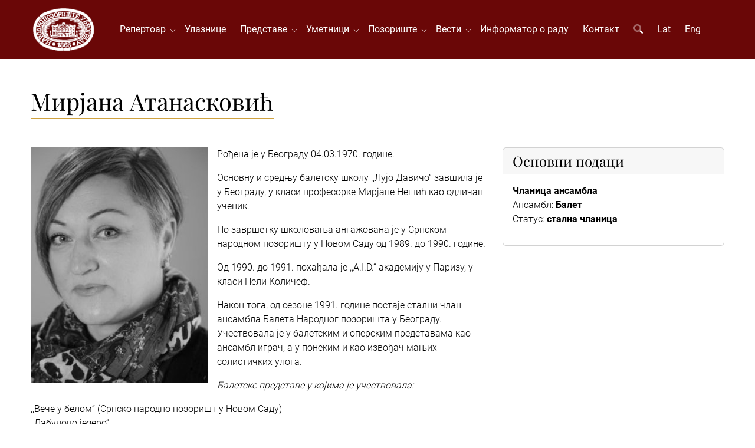

--- FILE ---
content_type: text/html; charset=UTF-8
request_url: https://www.narodnopozoriste.rs/sr/umetnici/mirjana-atanaskovic
body_size: 4530
content:
<!DOCTYPE html>
<html lang="sr">
<head>
<meta http-equiv="content-type" content="text/html; charset=utf-8" />
<meta name="viewport" content="width=device-width, initial-scale=1" />
<title>Мирјана Атанасковић</title>
<meta name="description" content="">
<link rel="stylesheet" href="/assets/css/voxxx_combined.1769090312.css" type="text/css" />
<link href="/vendors/fontawesome/css/all.min.css" rel="stylesheet" type="text/css" media="screen" />
<link rel="apple-touch-icon" sizes="57x57" href="/assets/favicon/apple-icon-57x57.png">
<link rel="apple-touch-icon" sizes="60x60" href="/assets/favicon/apple-icon-60x60.png">
<link rel="apple-touch-icon" sizes="72x72" href="/assets/favicon/apple-icon-72x72.png">
<link rel="apple-touch-icon" sizes="76x76" href="/assets/favicon/apple-icon-76x76.png">
<link rel="apple-touch-icon" sizes="114x114" href="/assets/favicon/apple-icon-114x114.png">
<link rel="apple-touch-icon" sizes="120x120" href="/assets/favicon/apple-icon-120x120.png">
<link rel="apple-touch-icon" sizes="144x144" href="/assets/favicon/apple-icon-144x144.png">
<link rel="apple-touch-icon" sizes="152x152" href="/assets/favicon/apple-icon-152x152.png">
<link rel="apple-touch-icon" sizes="180x180" href="/assets/favicon/apple-icon-180x180.png">
<link rel="icon" type="image/png" sizes="192x192"  href="/assets/favicon/android-icon-192x192.png">
<link rel="icon" type="image/png" sizes="32x32" href="/assets/favicon/favicon-32x32.png">
<link rel="icon" type="image/png" sizes="96x96" href="/assets/favicon/favicon-96x96.png">
<link rel="icon" type="image/png" sizes="16x16" href="/assets/favicon/favicon-16x16.png">
<link rel="shortcut icon" href="/assets/favicon/favicon.png" type="image/x-icon">
<meta property="og:title" content="Мирјана Атанасковић"/>
<meta property="og:type" content="article"/>
<meta property="og:url" content=""/>
<meta property="og:image" content=""/>
<meta property="og:image:width" content="0" />
<meta property="og:image:height" content="0" />
<meta property="og:description" content=""/>
<meta property="og:locale" content="sr"/>
<meta property="og:site_name" content="Народно позориште у Београду"/>
<meta property="fb:app_id" content="" />
<meta name="twitter:card" content="summary" />
<meta name="twitter:site" content="" />
<meta name="twitter:description" content="" />
<meta name="twitter:title" content="Мирјана Атанасковић" />
<meta name="twitter:image" content="" />
<meta name="language" content="sr">
<meta name="country-name" content="RS">
<meta name="geo.region" content="RS" />
<meta name="geo.placename" content="Belgrade" />
<meta name="geo.position" content="44.8163225,20.4611948" />
<meta name="ICBM" content="44.8163225,20.4611948" />
<meta name="Revisit-After" content="2 days">
<meta name="robots" content="index,follow">
<meta name="rating" content="General">
<meta name="distribution" content="Global">
<meta name="revisit-after" content="2 days">
<meta name="googlebot" content="all,follow">
<meta name="copyright" content="National Theatre in Belgrade" />
<meta name="dc.coverage" content="Republic of Serbia">
<meta name="dc.format" content="text/html">
<meta name="dc.publisher" content="National Theatre in Belgrade">
<meta name="dc.title" content="Народно позориште у Београду">
<meta name="dc.type" content="Text">



</head>
<body><div id="content" style="min-height: 100vh; display: flex; flex-direction: column;"><div class="w-100 heading"  style="background-color:var(--bs-primary);"><div class=" " ><div class="container">
<div class="header-menu" id="header_menu">
    <a href="/"><img src="/assets/images/logo.png" class="header-logo"></a>
<div id="nav">
  <a href="/" class="d-block d-xl-none"><img src="/assets/images/logo.png" class="header-logo"></a>
  <ul id="navigation">
    <li class="haveMainSubMenus "><a href="/repertoar" class="mobile-level-1">Репертоар&nbsp;&nbsp;</a>
    <ul>
        <li class=""><a href="/repertoar/drama" class="mobile-level-2">Драма</a></li><li class=""><a href="/repertoar/opera" class="mobile-level-2">Опера</a></li><li class=""><a href="/repertoar/balet" class="mobile-level-2">Балет</a></li><li class=""><a href="/repertoar/arhiva" class="mobile-level-2">Архива репертоара</a></li>
    </ul>
</li><li class=""><a href="/ulaznice" class="mobile-level-1">Улазнице</a></li><li class="haveMainSubMenus "><a href="/predstave" class="mobile-level-1">Представе&nbsp;&nbsp;</a>
    <ul>
        <li class=""><a href="/predstave/drama" class="mobile-level-2">Драма</a></li><li class=""><a href="/predstave/opera" class="mobile-level-2">Опера</a></li><li class=""><a href="/predstave/balet" class="mobile-level-2">Балет</a></li><li class=""><a href="/predstave/arhiva" class="mobile-level-2">Архива представа</a></li>
    </ul>
</li><li class="haveMainSubMenus "><a href="/umetnici" class="mobile-level-1">Уметници&nbsp;&nbsp;</a>
    <ul>
        <li class=""><a href="/umetnici/drama" class="mobile-level-2">Драма</a></li><li class=""><a href="/umetnici/opera" class="mobile-level-2">Опера</a></li><li class=""><a href="/umetnici/balet" class="mobile-level-2">Балет</a></li><li class=""><a href="/umetnici/umetnicke-direkcije" class="mobile-level-2">Уметничке дирекције</a></li><li class=""><a href="/umetnici/primenjena-umetnost" class="mobile-level-2">Примењена уметност</a></li><li class=""><a href="/umetnici/arhiva" class="mobile-level-2">Архива уметника</a></li><li class=""><a href="/umetnici/in-memoriam" class="mobile-level-2">Ин мемориам</a></li>
    </ul>
</li><li class="haveMainSubMenus "><a href="javascript:;" class="mobile-level-1">Позориште&nbsp;&nbsp;</a>
    <ul>
        <li class="haveSubMenus "><a href="javascript:;" class="mobile-level-2">Историјат</a>
    <ul>
        <li class=""><a href="/istorijat-poceci" class="mobile-level-3">Почеци</a></li><li class=""><a href="/istorijat-novi-teatar" class="mobile-level-3">Нови театар</a></li><li class=""><a href="/istorijat-rekonstrukcija-zgrade" class="mobile-level-3">Реконструкција зграде</a></li><li class=""><a href="/istorijat-drama" class="mobile-level-3">Драма</a></li><li class=""><a href="/istorijat-opera" class="mobile-level-3">Опера</a></li><li class=""><a href="/istorijat-balet" class="mobile-level-3">Балет</a></li><li class=""><a href="/istorijat-upravnici" class="mobile-level-3">Управници</a></li><li class=""><a href="/istorijat-vazni-datumi" class="mobile-level-3">Важни датуми</a></li><li class=""><a href="/istorijat-galerija" class="mobile-level-3">Галерија</a></li>
    </ul>
</li><li class=""><a href="/uprava" class="mobile-level-2">Управа</a></li><li class=""><a href="/muzej-narodnog-pozorista-u-beogradu" class="mobile-level-2">Музеј</a></li><li class="haveSubMenus "><a href="/izdavacka-delatnost" class="mobile-level-2">Издавачка делатност</a>
    <ul>
        <li class=""><a href="/pozorisne-novine" class="mobile-level-3">Позоришне новине</a></li><li class=""><a href="/knjige" class="mobile-level-3">Књиге</a></li>
    </ul>
</li><li class=""><a href="/foto-galerija" class="mobile-level-2">Фото галерија</a></li><li class=""><a href="/operski-studio" class="mobile-level-2">Оперски студио</a></li><li class=""><a href="/hor-narodnog-pozorista" class="mobile-level-2">Хор Народног позоришта</a></li>
    </ul>
</li><li class="haveMainSubMenus "><a href="/vesti" class="mobile-level-1">Вести&nbsp;&nbsp;</a>
    <ul>
        <li class=""><a href="/vesti/drama" class="mobile-level-2">Драма</a></li><li class=""><a href="/vesti/opera" class="mobile-level-2">Опера</a></li><li class=""><a href="/vesti/balet" class="mobile-level-2">Балет</a></li><li class=""><a href="/vesti/ostale" class="mobile-level-2">Остале вести</a></li><li class=""><a href="/vesti/opste" class="mobile-level-2">Опште</a></li><li class=""><a href="/vesti/gostovanja" class="mobile-level-2">Гостовања</a></li><li class=""><a href="/vesti/arhiva" class="mobile-level-2">Архива вести</a></li>
    </ul>
</li><li class=""><a href="/informator-o-radu" class="mobile-level-1">Информатор о раду</a></li><li class=""><a href="/kontakt" class="mobile-level-1">Контакт</a></li>
    <li class="d-none d-lg-block"><a href="javascript:" class="srchButton"><i class="fa-duotone fa-search"></i></a></li>
    <li class=""><a href="/lat/umetnici/mirjana-atanaskovic">Lat</a></li>
    <li class=""><a href="/en/artists/mirjana-atanaskovic">Eng</a></li>
  </ul>
</div>
<div class="nav-buttons">
  <div id="search_navigation" class="ms-3"><i class="fa-duotone fa-search fa-2x srchButton text-light"></i></div>
  <div id="mobile_navigation" class="ms-3"><i class="fa-duotone fa-bars fa-2x text-light"></i></div>
</div>
<a href="javascript:" id="mobile_hide"><i class="fa-duotone fa-times fa-2x"></i></a>
  </div>
</div></div></div><div class="w-100 "  style="background-color:#ffffff;">
					<div class="container"><div class=" " ><div class="page-subject-div">
    <h1>Мирјана Атанасковић</h1>
  <hr/>
</div></div></div></div><div class=""  style="background-color:#ffffff;">
					<div class="container"><div class=" "  style="background-color:#ffffff;"><section>
	<div class="row mb-4">
		<div class="col-24 col-xl-16" id="posts">
			<img src="/media/_thumbs/300x400/artists/355/thumb/download.webp" class="content-main-image dotouch"><p>Рођена је у Београду 04.03.1970. године.&nbsp;</p>

<p>Основну и средњу балетску школу ,,Лујо Давичо“ завшила је у Београду, у класи професорке Мирјане Нешић као одличан ученик.&nbsp;</p>

<p>По завршетку школовања ангажована је у Српском народном позоришту у Новом Саду од 1989. до 1990. године.</p>

<p>Од 1990. до 1991. похађала је ,,A.I.D.“ академију у Паризу, у класи Нели Количеф.&nbsp;</p>

<p>Након тога, од сезоне 1991. године постаје стални члан ансамбла Балета Народног позоришта у Београду. Учествовала је у балетским и оперским представама као ансамбл играч, а у понеким и као извођач мањих солистичких улога.</p>

<p><em>Балетске представе у којима је учествовала:&nbsp;</em></p>

<p>,,Вече у белом“ (Српско народно позоришт у Новом Саду)&nbsp;<br />
,,Лабудово језеро“&nbsp;<br />
,, Жизела“ ,,Копелија“<br />
,,Дон Кихот“<br />
,,Шехерезада“<br />
,,Љубав чаробнице“<br />
,,Васкрсење“<br />
,,Самсон и Далила“<br />
,,Дама са камелијама“<br />
,,Ромео и Јулија“&nbsp;<br />
,,Бахчисарајска фонтана“</p>

<p>Такође, учествовала је и у многим оперским и драмским представама.</p>

<p>К<em>ао ансамбл играчу додељиване су јој и мање солистичке улоге у балетима:&nbsp;</em></p>

<p>,,Самсон и Далила“ (Прамајке)<br />
,,Лабудово језеро“ (Мазурка/ Pas de Quatre)<br />
,,Бахчисарајска фонтана“ (Чардаш)&nbsp;<br />
,,Вече у белом“ (Pa de deux, прва слика)<br />
,,Дон Кихот“...</p>

		</div>
		<div class="col-24 col-xl-8">
			<div class="card">
				<div class="card-header">
					<h4 class="card-title mb-0">Основни подаци</h4>
				</div>
				<div class="card-body">
					<p><strong>Чланица ансамбла</strong><br />
Ансамбл: <strong>Балет</strong><br />
Статус: <strong>стална чланица</strong></p>

				</div>
			</div>
		</div>
	</div>
	
	
	
	
</section></div></div></div><div class="w-100 mt-auto"  style="background-color:#181818FF;color:white;">
					<div class="container"><div class=" " ><footer>
  <div id="footerclients" style="margin:25px 0">
  <div class="clientsrow clientsrow1">
    <div><a href="http://www.novosti.rs" target="_blank"><img alt="novosti" class="img-responsive sponzorfuter" src="/media/images/system/0/images/novosti.png" style="margin:0 auto;" /></a></div>
    <div><a href="http://www.radiobeograd.rs/" target="_blank"><img alt="" class="img-responsive sponzorfuter" src="/media/images/system/0/images/radio-beograd-2.png" style="margin:0 auto;" /></a></div>
  </div>
  <div class="clientsrow clientsrow2">
    <div><a href="http://www.vizim.rs/" target="_blank"><img alt="" class="img-responsive sponzorfuter" src="/media/images/system/0/images/vizim.png" style="margin:0 auto;" /></a></div>
    <div><a href="http://www.visan.rs/" target="_blank"><img alt="" class="img-responsive sponzorfuter" src="/media/images/system/0/images/visan.png" style="margin:0 auto;" /></a></div>
  </div>
  <div class="clientsrow clientsrow3">
    <div><a href="https://www.europeantheatre.eu" target="_blank"><img alt="" class="img-responsive sponzorfuter" src="/media/images/system/0/images/etc.png" style="margin:0 auto;" /></a></div>
    <div><a href="http://www.perspectiv-online.org/pages/en/european-route/adriatic-route.php" target="_blank"><img alt="" class="img-responsive sponzorfuter" src="/media/images/system/0/images/european-tours.png" style="margin:0 auto;" /></a></div>
    <div><a href="https://iicbelgrado.esteri.it/iic_belgrado/sr/" target="_blank"><img alt="" class="img-responsive sponzorfuter" src="/media/images/system/0/images/icc.png" style="margin:0 auto;" /></a></div>
  </div>
</div>

<div id="copyrights">
<div class="row">
<div class="col-24 col-lg-12 col1" style="font-size:16px;">
©1868-2026 Народно позориште у Београду. Сва права задржана.<br>
<div class="copyright-links" style="font-size:1.5em;"><a href="/sr/web-tim">Web тим</a></div>
<a href="https://www.facebook.com/npbgd" target="_blank" class="social-icon">
<i class="fab fa-facebook fa-2x mr-2"></i>
</a><a href="https://www.twitter.com/#!/NPBGD" target="_blank" class="social-icon">
<i class="fab fa-twitter fa-2x mr-2"></i>
</a><a href="https://www.instagram.com/narodno_pozoriste_u_beogradu/" target="_blank" class="social-icon">
<i class="fab fa-instagram fa-2x mr-2"></i>
</a><a href="/rss" class="social-icon">
<i class="fas fa-rss fa-2x mr-2"></i>
</a>
<div class="clear"></div>
</div>
<div class="col-24 col-lg-12 col2">
<i class="fal fa-map-marker"></i> Француска 3 • 11000 Београд • Србија<span class="footerspan"></span><i class="fal fa-phone"></i><a href="tel:+381112620946"> Благајна: 011 2620-946</a><span class="footerspan"></span><i class="fal fa-phone"></i><a href="tel:+381113281333"> Телефон: 011 3281-333</a><span class="footerspan"></span><i class="fal fa-print"></i> Факс: 011 2622-560
</div>
</div>
</div>
</footer></div></div></div></div>
		
<div class="modal fade" id="modal_alert"  tabindex="-1" role="dialog" aria-labelledby="modaltitle_alert" aria-hidden="true">
	<div class="modal-dialog modal-dialog-centered" role="document">
		<div class="modal-content" data-random="5859643">
			<div class="modal-header">
				<h4 class="modal-title" id="modaltitle_alert">&nbsp;</h4>
				 <button type="button" class="btn-close" data-bs-dismiss="modal" aria-label="Close"></button>
			</div>
			<div class="modal-body">
				<div style="display:flex;">
					<div class="me-3" style="flex:0 1 auto;"><i class="fa-duotone fa-2x" id="fa_alert"></i></div>
					<div style="flex:1;" id="modalcontent_alert"></div>
				</div>
				
			</div>
			<div class="modal-footer">
				<button type="button" class="btn btn-default" id="confirmButtonOK"  data-bs-dismiss="modal" >OK</button>
			</div>
		</div>
	</div>
</div>

<div class="modal fade" id="modal_confirm"  data-bs-backdrop="static" tabindex="-1" role="dialog" aria-labelledby="modaltitle_confirm" aria-hidden="true">
	<div class="modal-dialog modal-dialog-centered" role="document">
		<div class="modal-content" data-random="9534980">
			<div class="modal-header">
				<h4 class="modal-title" id="modaltitle_confirm">&nbsp;</h4>
				 <button type="button" class="btn-close" data-bs-dismiss="modal" aria-label="Close"></button>
			</div>
			<div class="modal-body">
				<div style="display:flex;">
					<div class="me-3" style="flex:0 1 auto;"><i class="fa-duotone fa-2x" id="fa_confirm"></i></div>
					<div style="flex:1;" id="modalcontent_confirm"></div>
				</div>
				
			</div>
			<div class="modal-footer">
				<button type="button" class="btn btn-default" id="okkk"  data-bs-dismiss="modal" >NO</button><button type="button" class="btn btn-success" id="confirmButtonYes" >YES</button>
			</div>
		</div>
	</div>
</div>

		
<div id="srchdiv">
	<a href="javascript:;" id="search_hide" style="position: absolute; right: 5vw;top: 5vh;"><i class="fa-duotone fa-times fa-2x text-dark"></i></a>
	<form action="/pretraga" method="get">
    <p class="display-3 text-muted">Претрага</p>
			<input type="text" class="srchdiv_input mt-3 w-100" id="q" name="q" placeholder="Претражи..." />
	</form>
</div>

		
	<div class="backInBlack" id="loadingOne" aria-hidden="true" style="display: none;" >
		<img src="/assets/images/loading2.svg" alt="Spinner"/>
	</div>
	<div id="scrollup"><i class="fa-solid fa-chevrons-up fa-2x text-light" style="text-shadow: 0 0 6px gray"></i></div>
	<input type="hidden" id="lprefix" value="">
		
		<script src="/assets/js/voxxx_combined.1769090312.js" type="text/javascript"></script>
	<script src="/src/language/constants_language_sr.1766586086.js" type="text/javascript"></script>
	</body>
</html>

--- FILE ---
content_type: application/javascript; charset=utf-8
request_url: https://www.narodnopozoriste.rs/src/language/constants_language_sr.1766586086.js
body_size: 7414
content:
class Phrases {
about_artist = 'О уметнику';
about_artist_female = 'О уметници';
about_performance = 'О представи';
acc_changeprofiletitle = 'Измена личних података';
acc_change_pass = 'Промена лозинке';
acc_change_pass_1 = 'Садашња лозинка';
acc_change_pass_2 = 'Нова лозинка';
acc_change_pass_3 = 'Поновите унос нове лозинке';
acc_country = 'Држава';
acc_datachangedsuccessfully = 'Лични подаци су успешно промењени.';
acc_email_sent = 'Емаил је послат.';
acc_email_sentfromname = 'Народно позориште у Београду';
acc_err_badcity = 'Име града је прекратко!';
acc_err_bademail = 'Неисправна емаил адреса!';
acc_err_badlogin = 'Нетачна лозинка или непостојећи емаил!';
acc_err_badoldpass = 'Лозинка није промењена. Погрешна садашња лозинка.';
acc_err_badphone = 'Број телефона може садржати само 8-10 цифара, без осталих знакова интерпункције.';
acc_err_badpobox = 'Поштански број може имати 5 цифара, без слова';
acc_err_badverno = 'Неисправан верификациони код или је налог већ активиран!';
acc_err_emailnotexists = 'Емаил који сте унели не постоји у нашој бази.';
acc_err_emailverified = 'Е-маил који сте унели не постоји у нашој бази или је већ верификован. Ако сте заборавили лозинку, затражите повраћај лозинке.';
acc_err_goodverno = 'Успешно сте верификовали налог. Сада се можете пријавити на сајт.';
acc_err_mailexists = 'Ова емаил адреса је већ употребљена од стране другог корисника. Молимо користите други емаил адресу.';
acc_err_mustconfirm = 'Морате се сложити са условима продаје како би могли да наставите процес.';
acc_err_mustconfirm2 = 'Морате се бити упознати и сложити се са Обавештењем о обради података о личности';
acc_err_notverified = 'Ваш налог још увек није активан.';
acc_err_passnotidentical = 'Нове лозинке нису идентичне.';
acc_err_passtooshort = 'Нова лозинка је сувише кратка. Минимум је 6 карактера.';
acc_err_passwordchanged = 'Лозинка је успешно промењена.';
acc_err_tooshort = 'Име је прекратко!';
acc_forgotpassbutton = 'Заборавили сте лозинку?';
acc_forgotpassdesc = 'Унесите ваш емаил како би започели процедуру повраћаја лозинке.';
acc_forgotpasstitle = 'Повраћај заборављене лозинке';
acc_login_button = 'Пријави се';
acc_login_ok = 'Успешно сте се пријавили. Да ли желите да отворите страницу за куповину улазница?';
acc_login_top_button = 'Цене улазница, категоризација и распоред седишта';
acc_login_to_site = 'Пријавите се на сајт';
acc_lost_pass_info = 'На Вашу Е-маил адресу послали смо Вам линк странице за ресетовање лозинке. Молимо вас да проверите да ли је случајно Е-маил отишао у спам или џанк фолдер, и додајте prodaja@narodnopozoriste.com у Вашу контакт листу како бу избегли слање Е-маилова од наше продавнице у спам или џанк фолдер.';
acc_muski = 'Мушки';
acc_mypurchase_amount = 'Износ';
acc_mypurchase_date = 'Датум куповине';
acc_mypurchase_empty = 'Немате забележених куповина.';
acc_mypurchase_no = 'Шифра куповине';
acc_notverificationdesc = 'Ако нисте добили верификациони Е-маил, унесите Вашу Е-маил адресу и послаћемо Вам ресетовану лозинку на Ваш Е-маил. Молимо вас да проверите да ли је случајно Е-маил отишао у спам или џанк фолдер, и додајте prodaja@narodnopozoriste.com у Вашу контакт листу како бу избегли слање Е-маилова од наше продавнице у спам или џанк фолдер.';
acc_notverificationtitle = 'Поновна верификација';
acc_order_completed = 'Поштовани/а,<br/><br/>Успешно сте извршили плаћање за следеће:<br/><br/>{1}<br/><br/>На вашу емаил адресу смо послали информације о плаћању као и QR код са којим можете ући ове изабране представе. Уколико желите да имате физичке улазнице, код са којим их можете преузети на благајни Народног позоришта је <strong>{2}</strong>.';
acc_order_completedlate = 'Поштовани/а,<br/><br/>Успешно сте извршили плаћање за следеће:<br/><br/>{1}<br/><br/>Нажалост, истекло је време Ваше резервације и неко други је у међувремену узео једну или више улазница из Ваше наруџбине. Наша финансијска служба је обавештена и средства ће Вам бити враћена. Уколико имате неких додатних питања или ако Вам новац није легао на рачун, молимо Вас да нас контактирате и позовете се на продајни код <strong>{2}</strong>';
acc_order_notcompleted = 'Поштовани/а,<br/><br/>Плаћање није било успешно. Разлог неуспелог плаћања је:<br/><br/>{1}';
acc_pass_recovered = 'Успешно сте ресетовали лозинку која Вам је послата емаилом. Молимо вас да проверите да ли је случајно Е-маил отишао у спам или џанк фолдер, и додајте prodaja@narodnopozoriste.com у Вашу контакт листу како бу избегли слање Е-маилова од наше продавнице у спам или џанк фолдер.';
acc_register_button = 'Региструј се';
acc_register_to_site = 'Региструјте се на сајт';
acc_regwarning = 'Молимо Вас да унесете исправне податке како би добили информације о поруџбини на Ваш Е-маил.';
acc_reg_terms1 = 'Упознат/a сам и сагласан/на са условима куповине';
acc_reg_terms2 = 'Желим да примам на свој Е-маил  месечни репертоар и промотивна обавештења Народног позоришта у Београду.';
acc_send = 'Пошаљи';
acc_vasa_adresa = 'Ваша адреса';
acc_vase_ime = 'Ваше име';
acc_vas_email = 'Ваш емаил';
acc_vas_grad = 'Град';
acc_vas_password = 'Лозинка';
acc_vas_pobox = 'Поштански број';
acc_vas_pol = 'Пол';
acc_vas_telefon = 'Телефон';
acc_vermailnotsent = 'Нисте добили верификациони емаил?';
acc_ver_desc = 'На Ваш емаил послали смо лозинку за приступ сајту као и верификациони број, како би верификовали Вашу емаил адресу. Молимо да у пољу испод унесете верификациони број и активирате Ваш налог. Молимо вас да проверите да ли је случајно Е-маил отишао у спам или џанк фолдер, и додајте prodaja@narodnopozoriste.com у Вашу контакт листу како бу избегли слање Е-маилова од наше продавнице у спам или џанк фолдер.';
acc_ver_desc2 = 'Успешно сте се регистровали! На Ваш емаил послали смо лозинку за приступ сајту. Молимо вас да проверите да ли је случајно Е-маил отишао у спам или џанк фолдер, и додајте prodaja@narodnopozoriste.com у Вашу контакт листу како бу избегли слање Е-маилова од наше продавнице у спам или џанк фолдер.';
acc_ver_title = 'Верификујте ваш налог';
acc_zenski = 'Женски';
adresa1 = 'Француска 3';
adresa2 = '11000 Београд';
adresa3 = 'Србија';
aktuelne_vesti = 'Актуелне вести';
all_e = 'Све';
all_i = 'Сви';
all_performances = 'Све представе';
arhiva_repertoara = 'Архива репертоара';
arhiva_umetnika = 'Архива уметника';
articles = 'Чланци';
back_to_shop = 'Повратак на продавницу';
blagajna = 'Благајна';
blagajna_kontakt = 'Радним данима и суботом од 11 до 15 часова и од 17 до почетка представе.<br/>Недељом од 17 часова до почетка представе.';
box_office_info = 'БЛАГАЈНА ИНФО';
cancel = 'Прекини';
canceled = '- О Т К А З А Н О -';
cancelled = 'ОТКАЗАНО';
cancel_order = 'Поништи поруџбину';
cena = 'Цена';
cene_predstave_gostovanja = 'Цене за премијере и гостовања';
choose_tickets = 'Одабир улазница';
content = 'Садржај';
copyright = '©1868-[[^Y]] Народно позориште у Београду. Сва права задржана.';
danas_na_repertoaru = 'Данас на репертоару';
datum = 'Датум';
delivery_1 = 'Молимо Вас да попуните податке за слање Ваших улазница, евентуално да оставите неку напомену, као и да изаберете метод слања.';
delivery_2 = '<p>У случају да сте оставили број мобилног телефона, добићете СМС поруке о статусу Ваше пошиљке.</p><p>Улазнице поручене радним даном до 14 часова, испоручују се наредног дана у време назначено при поручивању (до 12 или до 19 часова). Улазнице поручене после 14 часова, биће предате за испоруку тек наредног радног дана.<br/>Пример: Улазнице поручене у понедељак у 10 часова, биће испоручене у уторак до нпр. 19 часова. Улазнице поручене у петак после 14 часова, биће испоручене у уторак до нпр. 19 часова.</p><p>Цена услуге слања следећег радног дана до 12ч износи 180 динара, а до 19ч износи 150 динара. Уколико сте у моменту доспећа одсутни, пошиљка ће бити достављена најближој пошти, а Ви ћете добити Извештај о приспећу пошиљке са којим можете подићи Ваше улазнице у наредних 5 дана.</p><p>Потврдом слања сагласни сте са Општим условима куповине, као и са условима и ценовником слања улазница на адресу.</p>';
delivery_button_1 = 'Желим да ми пошаљете ове улазнице';
delivery_button_2 = 'Улазнице су већ послате или су означене за слање';
dnevna_lista = 'Дневна листа';
dodaj_u_korpu = 'П О Р У Ч И';
dogadjaji = 'Догађаји';
downloads = 'Преузимања';
download_electronic_ticket = 'Преузми електронску улазницу';
ems_info = 'На Вашем изводу од Банке издаваоца Ваше платне картице ће бити приказано задужење на рачун CHIP CARD a.d. (www.chipcard.rs) који омогућава прихват платних картица у име и за рачун Народног позоришта у Београду.';
fax = 'Факс';
filter_close = 'З<br/>А<br/>Т<br/>В<br/>О<br/>Р<br/>И<br/>Т<br/>Е';
filter_open = 'О<br/>Т<br/>В<br/>О<br/>Р<br/>И<br/>Т<br/>Е';
footer_1 = 'Израда и имплементација: ИТ центар Народног позоришта у Београду';
footer_2 = 'Народно позориште у Београду, Француска 3, 11000 Београд, Србија &bull; ПИБ: 100046437 &bull; МАТИЧНИ БР: 07023863 &bull; <a href="mailto:webprodaja@narodnopozoriste.rs">webprodaja@narodnopozoriste.rs</a>';
footer_blagajna = 'Благајна: 011 2620-946';
footer_fax = 'Факс: 011 2622-560';
footer_phone = 'Телефон: 011 3281-333';
friends = 'Пријатељи';
galerija_slika = 'Галерија';
gostovanja = 'Гостовања';
greska_greska = 'ГРЕШКА!';
greska_notfound = 'Страница није пронађена!';
greska_produzite = '<a href="/">Кликните овде</a> да продужите на насловну страницу.';
history_next = 'Прочитај следећи чланак историјата';
history_prev = 'Прочитај претходни чланак историјата';
important_content = '<p>Поштовани посетиоци,</p><br /><p>Желимо да Вас информишемо о следећем:</p><p>- Поред тога што сте <strong>КОД за преузимање улазница на благајни</strong>, по реализованој куповини, добили на мејл адресу, можете га видети и у менију продаје, под ставком <strong>„Моје куповине“</strong>. Напомињемо да се за подизње улазница, искључиво користи ауторизациони КОД Народног позоришта, а мејл који добијете од стране Chip Card користи за Вашу информацију.</p><br /><p>- УСКОРО нова могућност. У припреми је опција резервације карата за извођења у наредном месецу. Ову опцију ће моћи да користе само они који су већ куповали улазнице преко online продаје. У понуди ће се наћи већи број улазница од онога који је иницијално одређен за online продају. У наредном периоду ћемо објавити више детаља о овој опцији. </p><br /><br /><p>Нове информације у вези online продаје можете пратити и путем наше <a href=" https://www.facebook.com/NPprodaja " target="_blank">Facebook стране</a>, а такође и постављати питања и поделити утиске.</p><br />';
important_title = 'Важне информације';
in_memoriam = 'Ин мемориам';
isprazni_korpu = 'Обриши све поручене улазнице';
izaberite_predstavu = 'Изаберите представу и ниво';
izabrali_ste = 'Изабрали сте';
izbaci_iz_narudzbine = 'Избаци ову карту из наруџбине';
izdvajamo = 'Издвајамо';
karta_za_predstavu = 'Улазница за представу';
kategorija = 'Категорија';
kolicina = 'Количина';
komnenic1 = '<img src="/media/images/system/0/images/poslanikkomnenic.jpg" alt="" style="max-width:100%;box-shadow: 0 0 20px white;" />';
komnenic2 = 'У част преминулог Првака Драме Бориса Комненића, на YouTube каналу Народног позоришта, с почетком у 21 час, стримингом ће бити емитована Нушићева комедија „Народни посланик“ у којој је Комненић тумачио главног јунака Јеврема Прокића.';
kupi = 'Купи';
kupovina_na_blagajni = 'Куповина на благајни';
kupovina_ulaznica = 'Куповина улазница';
kupovina_ulaznica_url = 'kupovina-ulaznica';
legend_forsale = 'Седишта ##1. категорије';
legend_notforsale = 'Не продаје се';
legend_sold = 'Седишта која су продата или резервисана';
limit_reached = 'Прекорачили сте лимит од ##1 карата у поруџбини, те је вишак изабраних улазница занемарен. Ако желите још улазница, молимо довршите плаћање ових улазница па поновите поруџбину.';
loza = 'Ложа';
menu_cart = 'Моја поруџбина';
menu_contact = 'Контакт';
menu_foto = 'Фото галерија';
menu_home = 'Почетна страна';
menu_hor = 'Хор Народног позоришта';
menu_istorijat = 'Историјат';
menu_izdavacka = 'Издавачка делатност';
menu_i_balet = 'Балет';
menu_i_datumi = 'Важни датуми';
menu_i_drama = 'Драма';
menu_i_galerija = 'Галерија';
menu_i_novi = 'Нови театар';
menu_i_opera = 'Опера';
menu_i_poceci = 'Почеци';
menu_i_recon = 'Реконструкција зграде';
menu_i_upravnici = 'Управници';
menu_kakodakupim = 'Како да купим?';
menu_knjige = 'Књиге';
menu_kupovina = 'Услови куповине';
menu_mypurchases = 'Моје куповине';
menu_novine = 'Позоришне новине';
menu_odjavi_se = 'Одјави се';
menu_operski = 'Оперски студио';
menu_pozoriste = 'Позориште';
menu_profile = 'Мој профил';
menu_repertoar = 'Репертоар';
menu_ulaznice = 'Улазнице';
menu_uprava = 'Управа';
mesta_nisu_numerisana = 'Места нису нумерисана';
mesto = 'Место';
msu_error = 'Дошло је до грешке у комуникацији са процесором кредитних картица. Молимо покушајте за неколико минута.';
muzej = 'Музеј';
naplata_1 = 'Кликом на линк испод бићете преусмерени на страницу Chip Card за наплату. Молимо Вас да процес плаћања завршите најкасније у року од ##1 минута, у противном Ваша поруџбина ће бити отказана. <br /><strong style="color: blue;">Пажња! За преузимање улазница на благајни, неопходан Вам је код који ћете добити у мејлу од Народног позоришта.<br />Мејлови од Chip Card-а служе за Вашу информацију и са њима се не могу подићи улазнице.</strong><br /><strong style="color: red;">Важна напомена: Картице American Express нису подржане у Chip Card систему за наплату.</strong>';
naplata_2 = 'Продужи на плаћање';
naplata_3 = 'Уколико из било ког разлога не можете стићи да у наведеном року завршите плаћање, можете (једном) ресетовати време односно вратити тајмер на почетну вредност.';
naplata_4 = 'Ресетуј';
napomena = 'Напомена';
naredni_dogadjaj = 'Догађај';
naredni_muzej = 'Догађај у Музеју';
naredno_gostovanje = 'Гостовање';
naredno_na_repertoaru = 'Наредно на репертоару';
narudzbine = 'Наруџбине';
nastavi_kupovinu = 'Настави куповину';
na_repertoaru = 'На репертоару';
nema_predstave = 'Нема представе';
next_events = 'Наредни догађаји и гостовања';
next_working_day = 'Време испоруке';
next_working_day_1 = 'Следећег радног дана, до 12ч';
next_working_day_2 = 'Следећег радног дана, до 19ч';
nivo = 'Ниво';
nove_premijere = 'Нове премијере';
no_account_yet = 'Немате налог на нашем сајту? Кликните овде да се региструјете!';
no_available_tickets = 'Нема слободних улазница';
no_results = 'НЕМА РЕЗУЛТАТА';
np = 'Народно позориште у Београду';
obavestenje_licnosti = 'Након што сам упознат/а са <a href="/obavestenje-o-obradi-podataka-o-licnosti" target="_blank">Обавештењем о обради података о личности</a> од стране Народног позоришта у Београду, као Руковаоца података, у складу са одредбом члана 10. Закона о заштити података о личности <strong>својом слободном вољом</strong> изјављујем да <strong>дајем пристанак</strong> да Народно позориште у Београду, као Руковалац података, може да прикупља и даље обрађује моје податке о личности на начин и под условима утврђеним тач. 1 Обавештења о обради података о личности, што потврђујем штиклирањем овог поља. (*)';
ok = 'У реду';
online_kupovina_ulaznica = 'Онлајн куповина улазница';
order_cancel = 'Поруџбина је поништена.';
order_desc_1 = 'Мишем означите једно или више седишта за која желите купити улазницу. Ако сте погрешили, поновним кликом на седиште избрисаћете га из наруџбине.';
osnovni_podaci = 'Основни подаци';
podcast = 'Подкаст';
podcasts = 'Подкастови';
popust = 'Попуст';
povezane_predstave = 'Представе';
povezane_vesti = 'Вести';
povezani_artikli = 'Повезани артикли';
povezani_linkovi = 'Из медија';
povezani_umetnici = 'Уметници';
pozicija = 'Позиција';
pratite_nas = 'Пратите нас:';
prazna_korpa = 'Немате поручених улазница.';
predstave = 'Представе';
predstave_arhiva = 'Архива представа';
predstave_istorijat = 'Историјат представа';
predstave_u_pripremi = 'Представе у припреми';
prekini_kupovinu = 'Повратак на почетну страну';
premijerno_izvodjenje = 'Премијерно извођење';
pretraga = 'Претражи...';
pretragaresult = 'Резултати претраге';
pretragatitle = 'Претрага';
preuzmite_opera_desc = 'Актуелна подела - Опера';
preuzmite_rep_desc = 'Преузмите актуелни репертоар';
preuzmite_rep_title = 'Преузмање репертоара';
preuzmi_repertoar = 'Преузмите репертоар';
preuzmi_repertoar_opera = 'Преузмите репертоар опере';
procitajtejosarhive = 'Прочитајте још архивираних вести';
procitajtejosvesti = 'Прочитајте још вести';
produzi_na_placanje = 'Продужи на страницу за плаћање';
pronadji = 'Пронађи...';
raspored_sedista = 'Распоред седишта';
readmore = 'Опширније';
red = 'Ред';
required_fields = '(*) Обавезна поља';
scena = 'СЦЕНА';
search_no_result = 'За задати термин нема пронађених докумената';
sediste_nije_slobodno = 'Седиште није слободно!';
slicnevesti = 'Сличне вести';
sold_out = 'РАСПРОДАТО';
tickets_available = 'Доступно {1} улазница';
title_ansambl = 'Ансамбл';
title_director = 'Директор';
title_directors = 'Директори';
title_dirigenti = 'Диригенти';
title_dramaturzi = 'Драматурзи';
title_glumci = 'Глумци';
title_hor = 'Хор';
title_inspicijenti = 'Инспицијенти Опере и Балета';
title_korepetitori = 'Корепетитори';
title_orkestar = 'Оркестар';
title_producenti = 'Продуценти';
title_prvaci_baleta = 'Прваци Балета';
title_prvaci_drame = 'Прваци Драме';
title_prvaci_opere = 'Прваци Опере';
title_pr_umetnost = 'Примењена уметност';
title_reditelji = 'Редитељи';
title_solisti_baleta = 'Солисти Балета';
title_solisti_opere = 'Солисти Опере';
title_solisti_opere_i_baleta = 'Солисти Опере и Балета';
title_sufleri = 'Суфлери Опере';
type_balet = 'Балет';
type_drama = 'Драма';
type_general = 'Опште';
type_gostovanja = 'Гостовања';
type_opera = 'Опера';
type_ostale = 'Остале вести';
u = 'у';
ukupno_za_naplatu = 'Укупно за наплату';
ulaznica = 'Улазница';
umetnici = 'Уметници';
umetnicke_direkcije = 'Уметничке дирекције';
u_pripremi = 'у припреми';
vasa_korpa = 'Ваша корпа';
vest = 'Вест';
vesti = 'Вести';
vesti_arhiva = 'Архива вести';
web_team = 'Web тим';
welcome = 'Добродошао/ла, {IME}';
years_150 = 'У сусрет јубилеју';
za_naplatu = 'За наплату';
}
let phrases=new Phrases();
